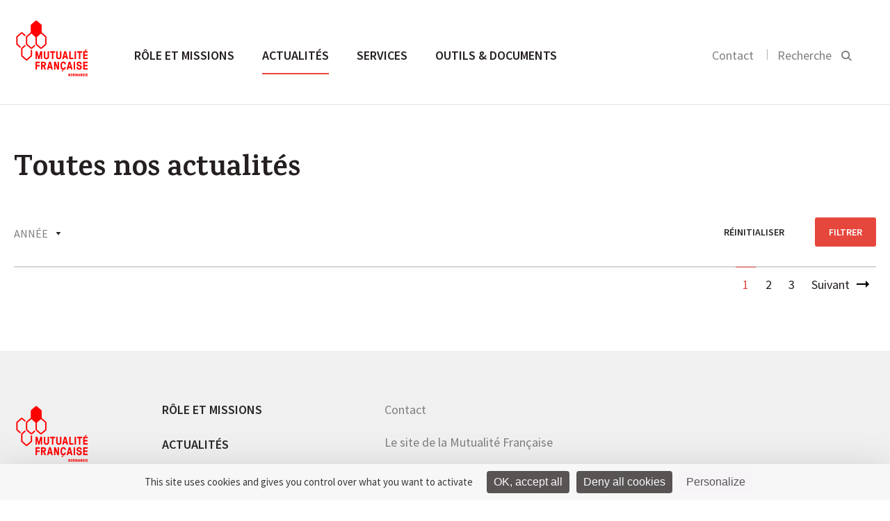

--- FILE ---
content_type: image/svg+xml
request_url: https://normandie.mutualite.fr/content/themes/lmf-ur/dist/images/select-arrow-dark.svg
body_size: 21
content:
<svg xmlns="http://www.w3.org/2000/svg" width="20" height="20" viewBox="0 0 20 20">
  <polygon fill="#272727" fill-rule="evenodd" points="3 6 16.761 6 9.881 15"/>
</svg>
